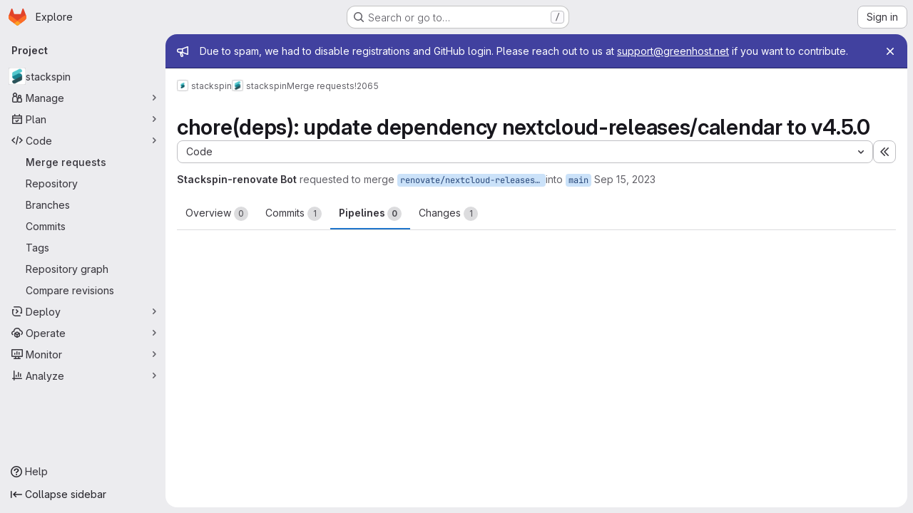

--- FILE ---
content_type: text/html; charset=utf-8
request_url: https://open.greenhost.net/stackspin/stackspin/-/merge_requests/2065/pipelines
body_size: 19013
content:





<!DOCTYPE html>
<html class="gl-system ui-neutral with-top-bar with-header application-chrome page-with-panels with-gl-container-queries " lang="en">
<head prefix="og: http://ogp.me/ns#">
<meta charset="utf-8">
<meta content="IE=edge" http-equiv="X-UA-Compatible">
<meta content="width=device-width, initial-scale=1" name="viewport">
<title>chore(deps): update dependency nextcloud-releases/calendar to v4.5.0 (!2065) · Merge requests · stackspin / stackspin · GitLab</title>
<script>
//<![CDATA[
window.gon={};gon.api_version="v4";gon.default_avatar_url="https://open.greenhost.net/assets/no_avatar-849f9c04a3a0d0cea2424ae97b27447dc64a7dbfae83c036c45b403392f0e8ba.png";gon.max_file_size=10;gon.asset_host=null;gon.webpack_public_path="/assets/webpack/";gon.relative_url_root="";gon.user_color_mode="gl-system";gon.user_color_scheme="white";gon.markdown_surround_selection=null;gon.markdown_automatic_lists=null;gon.markdown_maintain_indentation=null;gon.math_rendering_limits_enabled=true;gon.allow_immediate_namespaces_deletion=true;gon.iframe_rendering_enabled=false;gon.iframe_rendering_allowlist=[];gon.recaptcha_api_server_url="https://www.recaptcha.net/recaptcha/api.js";gon.recaptcha_sitekey="";gon.gitlab_url="https://open.greenhost.net";gon.promo_url="https://about.gitlab.com";gon.forum_url="https://forum.gitlab.com";gon.docs_url="https://docs.gitlab.com";gon.revision="b6308da644e";gon.feature_category="code_review_workflow";gon.gitlab_logo="/assets/gitlab_logo-2957169c8ef64c58616a1ac3f4fc626e8a35ce4eb3ed31bb0d873712f2a041a0.png";gon.secure=true;gon.sprite_icons="/assets/icons-dafe78f1f5f3f39844d40e6211b4b6b2b89533b96324c26e6ca12cfd6cf1b0ca.svg";gon.sprite_file_icons="/assets/file_icons/file_icons-90de312d3dbe794a19dee8aee171f184ff69ca9c9cf9fe37e8b254e84c3a1543.svg";gon.illustrations_path="/images/illustrations.svg";gon.emoji_sprites_css_path="/assets/emoji_sprites-bd26211944b9d072037ec97cb138f1a52cd03ef185cd38b8d1fcc963245199a1.css";gon.emoji_backend_version=4;gon.gridstack_css_path="/assets/lazy_bundles/gridstack-f42069e5c7b1542688660592b48f2cbd86e26b77030efd195d124dbd8fe64434.css";gon.test_env=false;gon.disable_animations=false;gon.suggested_label_colors={"#cc338b":"Magenta-pink","#dc143c":"Crimson","#c21e56":"Rose red","#cd5b45":"Dark coral","#ed9121":"Carrot orange","#eee600":"Titanium yellow","#009966":"Green-cyan","#8fbc8f":"Dark sea green","#6699cc":"Blue-gray","#e6e6fa":"Lavender","#9400d3":"Dark violet","#330066":"Deep violet","#36454f":"Charcoal grey","#808080":"Gray"};gon.first_day_of_week=0;gon.time_display_relative=true;gon.time_display_format=0;gon.ee=false;gon.jh=false;gon.dot_com=false;gon.uf_error_prefix="UF";gon.pat_prefix="glpat-";gon.keyboard_shortcuts_enabled=true;gon.broadcast_message_dismissal_path=null;gon.diagramsnet_url="https://embed.diagrams.net";gon.features={"uiForOrganizations":false,"organizationSwitching":false,"findAndReplace":false,"removeMonitorMetrics":true,"newProjectCreationForm":false,"workItemsClientSideBoards":false,"glqlWorkItems":true,"glqlAggregation":false,"glqlTypescript":false,"archiveGroup":false,"accessibleLoadingButton":false,"projectStudioEnabled":true,"allowIframesInMarkdown":false,"glqlLoadOnClick":false,"showMergeRequestStatusDraft":false,"mrPipelinesGraphql":false,"ciPipelineCreationRequestsRealtime":false,"ciPipelineStatusesUpdatedSubscription":false,"notificationsTodosButtons":false,"mergeWidgetStopPolling":false};
//]]>
</script>

<script>
//<![CDATA[
const root = document.documentElement;
if (window.matchMedia('(prefers-color-scheme: dark)').matches) {
  root.classList.add('gl-dark');
}

window.matchMedia('(prefers-color-scheme: dark)').addEventListener('change', (e) => {
  if (e.matches) {
    root.classList.add('gl-dark');
  } else {
    root.classList.remove('gl-dark');
  }
});

//]]>
</script>
<script>
//<![CDATA[
var gl = window.gl || {};
gl.startup_calls = {"/stackspin/stackspin/-/merge_requests/2065/diffs_metadata.json?diff_head=true\u0026view=inline\u0026w=1":{},"/stackspin/stackspin/-/merge_requests/2065.json?serializer=sidebar_extras":{}};
gl.startup_graphql_calls = null;

if (gl.startup_calls && window.fetch) {
  Object.keys(gl.startup_calls).forEach(apiCall => {
   gl.startup_calls[apiCall] = {
      fetchCall: fetch(apiCall, {
        // Emulate XHR for Rails AJAX request checks
        headers: {
          'X-Requested-With': 'XMLHttpRequest'
        },
        // fetch won’t send cookies in older browsers, unless you set the credentials init option.
        // We set to `same-origin` which is default value in modern browsers.
        // See https://github.com/whatwg/fetch/pull/585 for more information.
        credentials: 'same-origin'
      })
    };
  });
}
if (gl.startup_graphql_calls && window.fetch) {
  const headers = {"X-CSRF-Token":"7igJxbccgEPPIUGZKNHQpWZDJDHR4NEymNaCaQRfB8ylxP94ctwbNOMMlmW33Mffq6Dxsv2rnn6Rw51DL1KlUw","x-gitlab-feature-category":"code_review_workflow"};
  const url = `https://open.greenhost.net/api/graphql`

  const opts = {
    method: "POST",
    headers: {
      "Content-Type": "application/json",
      ...headers,
    }
  };

  gl.startup_graphql_calls = gl.startup_graphql_calls.map(call => ({
    ...call,
    fetchCall: fetch(url, {
      ...opts,
      credentials: 'same-origin',
      body: JSON.stringify(call)
    })
  }))
}


//]]>
</script>



<meta content="light dark" name="color-scheme">
<link rel="stylesheet" href="/assets/application-cf4aa50cbc2dc9eb0c198d2424a0669f5788a487e0b84edbbd5535eb9d362c7d.css" media="(prefers-color-scheme: light)" />
<link rel="stylesheet" href="/assets/application_dark-44c9f34edd351e40630e3fdba7690c2b9a93f99d350c65c8e84027b01a3dc1b8.css" media="(prefers-color-scheme: dark)" />
<link rel="stylesheet" href="/assets/page_bundles/merge_request-c6f260eb48cf3aef7c4713a5bd19819610af51a191f6ebf7728d9510743a8940.css" /><link rel="stylesheet" href="/assets/page_bundles/issuable-a1426ec32621b16dfde0bb759644dde9c2420a266b82578555e8cf4478d95dca.css" /><link rel="stylesheet" href="/assets/page_bundles/notes_shared-8f7a9513332533cc4a53b3be3d16e69570e82bc87b3f8913578eaeb0dce57e21.css" /><link rel="stylesheet" href="/assets/page_bundles/design_management-714c36aa7869317006d0fdf3fa26fe925dcbcda6a0c71a93a3e54f3fc27ca849.css" /><link rel="stylesheet" href="/assets/page_bundles/merge_requests-48c3a4a8c93b041e5b37db65df96a2d7f544285ef25cca3841fdb928defbd03c.css" /><link rel="stylesheet" href="/assets/page_bundles/pipelines-73aa3826d1ff6db534ba4e57bcc5d791bd6058b88c0caeaa5c16d7857acb5ac2.css" /><link rel="stylesheet" href="/assets/page_bundles/reports-29e64d01ce221f24f5d01336bdfebb32405c7ed6bd1ca434396aacedb72dd3e3.css" /><link rel="stylesheet" href="/assets/page_bundles/ci_status-a8a0940e57bbda1e5773df806e02e1d49d605920f355620790dff8de65c19ff4.css" /><link rel="stylesheet" href="/assets/page_bundles/labels-b23cc06813aa6fbbc608e40531a9a2c605d4b464b1a2b1bd22360ba37986127f.css" /><link rel="stylesheet" href="/assets/page_bundles/commit_description-9e7efe20f0cef17d0606edabfad0418e9eb224aaeaa2dae32c817060fa60abcc.css" /><link rel="stylesheet" href="/assets/page_bundles/work_items-af321897c3b1ae7c1f6f0cb993681211b837df7ec8e5ff59e3795fd08ab83a13.css" />
<link rel="stylesheet" href="/assets/tailwind_cqs-803bc25d974cea7d6b5a09eb2f7afbe7cbe03c98a0b79af533c664c4b3d075aa.css" />


<link rel="stylesheet" href="/assets/fonts-deb7ad1d55ca77c0172d8538d53442af63604ff490c74acc2859db295c125bdb.css" />
<link rel="stylesheet" href="/assets/highlight/themes/white-c47e38e4a3eafd97b389c0f8eec06dce295f311cdc1c9e55073ea9406b8fe5b0.css" media="(prefers-color-scheme: light)" />
<link rel="stylesheet" href="/assets/highlight/themes/dark-8796b0549a7cd8fd6d2646619fa5840db4505d7031a76d5441a3cee1d12390d2.css" media="(prefers-color-scheme: dark)" />

<script src="/assets/webpack/runtime.4488bd0e.bundle.js" defer="defer"></script>
<script src="/assets/webpack/main.e0162926.chunk.js" defer="defer"></script>
<script src="/assets/webpack/tracker.4ac2efa2.chunk.js" defer="defer"></script>
<script>
//<![CDATA[
window.snowplowOptions = {"namespace":"gl","hostname":"open.greenhost.net:443","postPath":"/-/collect_events","forceSecureTracker":true,"appId":"gitlab_sm"};
gl = window.gl || {};
gl.snowplowStandardContext = {"schema":"iglu:com.gitlab/gitlab_standard/jsonschema/1-1-7","data":{"environment":"self-managed","source":"gitlab-rails","correlation_id":"01KFK3V38AGWCY3VJMHVV16889","extra":{},"user_id":null,"global_user_id":null,"user_type":null,"is_gitlab_team_member":null,"namespace_id":8,"ultimate_parent_namespace_id":8,"project_id":6,"feature_enabled_by_namespace_ids":null,"realm":"self-managed","deployment_type":"self-managed","context_generated_at":"2026-01-22T15:05:52.471Z"}};
gl.snowplowPseudonymizedPageUrl = "https://open.greenhost.net/namespace8/project6/-/merge_requests/2065?tab=pipelines";
gl.maskedDefaultReferrerUrl = null;
gl.ga4MeasurementId = 'G-ENFH3X7M5Y';
gl.duoEvents = [];
gl.onlySendDuoEvents = true;


//]]>
</script>
<link rel="preload" href="/assets/application-cf4aa50cbc2dc9eb0c198d2424a0669f5788a487e0b84edbbd5535eb9d362c7d.css" as="style" type="text/css">
<link rel="preload" href="/assets/highlight/themes/white-c47e38e4a3eafd97b389c0f8eec06dce295f311cdc1c9e55073ea9406b8fe5b0.css" as="style" type="text/css">




<script src="/assets/webpack/commons-pages.groups.new-pages.import.gitlab_projects.new-pages.import.manifest.new-pages.projects.n-44c6c18e.606004de.chunk.js" defer="defer"></script>
<script src="/assets/webpack/commons-pages.search.show-super_sidebar.dcb4ef4b.chunk.js" defer="defer"></script>
<script src="/assets/webpack/super_sidebar.94e60764.chunk.js" defer="defer"></script>
<script src="/assets/webpack/prosemirror.1da0b164.chunk.js" defer="defer"></script>
<script src="/assets/webpack/commons-pages.projects-pages.projects.activity-pages.projects.alert_management.details-pages.project-8c2226c2.e789653f.chunk.js" defer="defer"></script>
<script src="/assets/webpack/commons-pages.admin.application_settings-pages.admin.application_settings.appearances.preview_sign_i-508dffe9.443f1a02.chunk.js" defer="defer"></script>
<script src="/assets/webpack/7f6747d0.d0113ab0.chunk.js" defer="defer"></script>
<script src="/assets/webpack/commons-pages.admin.topics.edit-pages.admin.topics.new-pages.groups.issues-pages.groups.milestones.e-91331048.fa9a45b4.chunk.js" defer="defer"></script>
<script src="/assets/webpack/commons-pages.admin.topics.edit-pages.admin.topics.new-pages.groups.issues-pages.groups.milestones.e-c3bc0f75.6341f66d.chunk.js" defer="defer"></script>
<script src="/assets/webpack/commons-pages.admin.topics.edit-pages.admin.topics.new-pages.groups.issues-pages.groups.milestones.e-3060e372.fb74e82b.chunk.js" defer="defer"></script>
<script src="/assets/webpack/commons-pages.admin.impersonation_tokens-pages.groups.issues-pages.groups.merge_requests-pages.group-6b79f70e.1497c876.chunk.js" defer="defer"></script>
<script src="/assets/webpack/a54b2154.7626b0b0.chunk.js" defer="defer"></script>
<script src="/assets/webpack/commons-pages.dashboard.milestones.show-pages.groups.issues-pages.groups.merge_requests-pages.groups-6c7ff3a4.0231063b.chunk.js" defer="defer"></script>
<script src="/assets/webpack/commons-pages.groups.issues-pages.groups.work_items-pages.groups.work_items.show-pages.projects.comm-74365b21.b74989e2.chunk.js" defer="defer"></script>
<script src="/assets/webpack/cb024f01.43c9ac9e.chunk.js" defer="defer"></script>
<script src="/assets/webpack/commons-pages.dashboard.milestones.show-pages.groups.merge_requests-pages.groups.milestones.edit-pag-f6a8769a.773c6050.chunk.js" defer="defer"></script>
<script src="/assets/webpack/commons-pages.groups.issues-pages.groups.merge_requests-pages.groups.work_items-pages.groups.work_it-e473e07c.73f4c8b7.chunk.js" defer="defer"></script>
<script src="/assets/webpack/1f5b0d56.b6d36c27.chunk.js" defer="defer"></script>
<script src="/assets/webpack/commons-pages.admin.runners.index-pages.groups.merge_requests-pages.groups.runners.index-pages.proje-36e90d03.17050c19.chunk.js" defer="defer"></script>
<script src="/assets/webpack/commons-pages.groups.merge_requests-pages.projects.incidents.show-pages.projects.merge_requests.conf-965cd7ec.5931b3d3.chunk.js" defer="defer"></script>
<script src="/assets/webpack/commons-pages.groups.merge_requests-pages.projects.feature_flags.edit-pages.projects.feature_flags.n-e920fef7.62915929.chunk.js" defer="defer"></script>
<script src="/assets/webpack/pages.projects.merge_requests.show.0e6393a2.chunk.js" defer="defer"></script>

<meta content="object" property="og:type">
<meta content="GitLab" property="og:site_name">
<meta content="chore(deps): update dependency nextcloud-releases/calendar to v4.5.0 (!2065) · Merge requests · stackspin / stackspin · GitLab" property="og:title">
<meta content="This MR contains the following updates:    Package Update Change     " property="og:description">
<meta content="https://open.greenhost.net/uploads/-/system/project/avatar/6/android-chrome-256x256.png" property="og:image">
<meta content="64" property="og:image:width">
<meta content="64" property="og:image:height">
<meta content="https://open.greenhost.net/stackspin/stackspin/-/merge_requests/2065/pipelines" property="og:url">
<meta content="summary" property="twitter:card">
<meta content="chore(deps): update dependency nextcloud-releases/calendar to v4.5.0 (!2065) · Merge requests · stackspin / stackspin · GitLab" property="twitter:title">
<meta content="This MR contains the following updates:    Package Update Change     " property="twitter:description">
<meta content="https://open.greenhost.net/uploads/-/system/project/avatar/6/android-chrome-256x256.png" property="twitter:image">
<meta property="twitter:label1" content="Author"><meta property="twitter:data1" content="Stackspin-renovate Bot">
<meta name="csrf-param" content="authenticity_token" />
<meta name="csrf-token" content="D9I5ljT3LjFY6dTLVumC6Pe3rRBX7OMTtmhLvrWkNhpEPs8r8Te1RnTEAzfJ5JWSOlR4k3unrF-_fVSUnqmUhQ" />
<meta name="csp-nonce" />
<meta name="action-cable-url" content="/-/cable" />
<link href="/-/manifest.json" rel="manifest">
<link rel="icon" type="image/png" href="/uploads/-/system/appearance/favicon/1/logo_outline_with_white.svg.png" id="favicon" data-original-href="/uploads/-/system/appearance/favicon/1/logo_outline_with_white.svg.png" />
<link rel="apple-touch-icon" type="image/x-icon" href="/assets/apple-touch-icon-b049d4bc0dd9626f31db825d61880737befc7835982586d015bded10b4435460.png" />
<link href="/search/opensearch.xml" rel="search" title="Search GitLab" type="application/opensearchdescription+xml">




<meta content="This MR contains the following updates:    Package Update Change     " name="description">
<meta content="#F1F0F6" media="(prefers-color-scheme: light)" name="theme-color">
<meta content="#232128" media="(prefers-color-scheme: dark)" name="theme-color">
</head>

<body class="tab-width-8 gl-browser-chrome gl-platform-mac " data-group="stackspin" data-group-full-path="stackspin" data-namespace-id="8" data-page="projects:merge_requests:show" data-page-type-id="2065" data-project="stackspin" data-project-full-path="stackspin/stackspin" data-project-id="6" data-project-studio-enabled="true">
<div id="js-tooltips-container"></div>
<script>
//<![CDATA[
gl = window.gl || {};
gl.GfmAutoComplete = gl.GfmAutoComplete || {};
gl.GfmAutoComplete.dataSources = {"members":"/stackspin/stackspin/-/autocomplete_sources/members?type=MergeRequest\u0026type_id=2065","issues":"/stackspin/stackspin/-/autocomplete_sources/issues","mergeRequests":"/stackspin/stackspin/-/autocomplete_sources/merge_requests","labels":"/stackspin/stackspin/-/autocomplete_sources/labels?type=MergeRequest\u0026type_id=2065","milestones":"/stackspin/stackspin/-/autocomplete_sources/milestones","commands":"/stackspin/stackspin/-/autocomplete_sources/commands?type=MergeRequest\u0026type_id=2065","snippets":"/stackspin/stackspin/-/autocomplete_sources/snippets","contacts":"/stackspin/stackspin/-/autocomplete_sources/contacts?type=MergeRequest\u0026type_id=2065"};


//]]>
</script>
<script>
//<![CDATA[
gl = window.gl || {};
gl.client = {"isChrome":true,"isMac":true};


//]]>
</script>


<header class="super-topbar js-super-topbar"></header>
<div class="layout-page js-page-layout page-gutter  page-with-super-sidebar">
<script>
//<![CDATA[
const outer = document.createElement('div');
outer.style.visibility = 'hidden';
outer.style.overflow = 'scroll';
document.body.appendChild(outer);
const inner = document.createElement('div');
outer.appendChild(inner);
const scrollbarWidth = outer.offsetWidth - inner.offsetWidth;
outer.parentNode.removeChild(outer);
document.documentElement.style.setProperty('--scrollbar-width', `${scrollbarWidth}px`);

//]]>
</script><aside class="js-super-sidebar super-sidebar super-sidebar-loading" data-command-palette="{&quot;project_files_url&quot;:&quot;/stackspin/stackspin/-/files/main?format=json&quot;,&quot;project_blob_url&quot;:&quot;/stackspin/stackspin/-/blob/main&quot;}" data-force-desktop-expanded-sidebar="" data-is-saas="false" data-root-path="/" data-sidebar="{&quot;is_logged_in&quot;:false,&quot;compare_plans_url&quot;:&quot;https://about.gitlab.com/pricing&quot;,&quot;context_switcher_links&quot;:[{&quot;title&quot;:&quot;Explore&quot;,&quot;link&quot;:&quot;/explore&quot;,&quot;icon&quot;:&quot;compass&quot;}],&quot;current_menu_items&quot;:[{&quot;id&quot;:&quot;project_overview&quot;,&quot;title&quot;:&quot;stackspin&quot;,&quot;avatar&quot;:&quot;/uploads/-/system/project/avatar/6/android-chrome-256x256.png&quot;,&quot;entity_id&quot;:6,&quot;link&quot;:&quot;/stackspin/stackspin&quot;,&quot;link_classes&quot;:&quot;shortcuts-project&quot;,&quot;is_active&quot;:false},{&quot;id&quot;:&quot;manage_menu&quot;,&quot;title&quot;:&quot;Manage&quot;,&quot;icon&quot;:&quot;users&quot;,&quot;avatar_shape&quot;:&quot;rect&quot;,&quot;link&quot;:&quot;/stackspin/stackspin/activity&quot;,&quot;is_active&quot;:false,&quot;items&quot;:[{&quot;id&quot;:&quot;activity&quot;,&quot;title&quot;:&quot;Activity&quot;,&quot;link&quot;:&quot;/stackspin/stackspin/activity&quot;,&quot;link_classes&quot;:&quot;shortcuts-project-activity&quot;,&quot;is_active&quot;:false},{&quot;id&quot;:&quot;members&quot;,&quot;title&quot;:&quot;Members&quot;,&quot;link&quot;:&quot;/stackspin/stackspin/-/project_members&quot;,&quot;is_active&quot;:false},{&quot;id&quot;:&quot;labels&quot;,&quot;title&quot;:&quot;Labels&quot;,&quot;link&quot;:&quot;/stackspin/stackspin/-/labels&quot;,&quot;is_active&quot;:false}],&quot;separated&quot;:false},{&quot;id&quot;:&quot;plan_menu&quot;,&quot;title&quot;:&quot;Plan&quot;,&quot;icon&quot;:&quot;planning&quot;,&quot;avatar_shape&quot;:&quot;rect&quot;,&quot;link&quot;:&quot;/stackspin/stackspin/-/issues&quot;,&quot;is_active&quot;:false,&quot;items&quot;:[{&quot;id&quot;:&quot;project_issue_list&quot;,&quot;title&quot;:&quot;Issues&quot;,&quot;link&quot;:&quot;/stackspin/stackspin/-/issues&quot;,&quot;link_classes&quot;:&quot;shortcuts-issues has-sub-items&quot;,&quot;pill_count_field&quot;:&quot;openIssuesCount&quot;,&quot;pill_count_dynamic&quot;:false,&quot;is_active&quot;:false},{&quot;id&quot;:&quot;boards&quot;,&quot;title&quot;:&quot;Issue boards&quot;,&quot;link&quot;:&quot;/stackspin/stackspin/-/boards&quot;,&quot;link_classes&quot;:&quot;shortcuts-issue-boards&quot;,&quot;is_active&quot;:false},{&quot;id&quot;:&quot;milestones&quot;,&quot;title&quot;:&quot;Milestones&quot;,&quot;link&quot;:&quot;/stackspin/stackspin/-/milestones&quot;,&quot;is_active&quot;:false}],&quot;separated&quot;:false},{&quot;id&quot;:&quot;code_menu&quot;,&quot;title&quot;:&quot;Code&quot;,&quot;icon&quot;:&quot;code&quot;,&quot;avatar_shape&quot;:&quot;rect&quot;,&quot;link&quot;:&quot;/stackspin/stackspin/-/merge_requests&quot;,&quot;is_active&quot;:true,&quot;items&quot;:[{&quot;id&quot;:&quot;project_merge_request_list&quot;,&quot;title&quot;:&quot;Merge requests&quot;,&quot;link&quot;:&quot;/stackspin/stackspin/-/merge_requests&quot;,&quot;link_classes&quot;:&quot;shortcuts-merge_requests&quot;,&quot;pill_count_field&quot;:&quot;openMergeRequestsCount&quot;,&quot;pill_count_dynamic&quot;:false,&quot;is_active&quot;:true},{&quot;id&quot;:&quot;files&quot;,&quot;title&quot;:&quot;Repository&quot;,&quot;link&quot;:&quot;/stackspin/stackspin/-/tree/main&quot;,&quot;link_classes&quot;:&quot;shortcuts-tree&quot;,&quot;is_active&quot;:false},{&quot;id&quot;:&quot;branches&quot;,&quot;title&quot;:&quot;Branches&quot;,&quot;link&quot;:&quot;/stackspin/stackspin/-/branches&quot;,&quot;is_active&quot;:false},{&quot;id&quot;:&quot;commits&quot;,&quot;title&quot;:&quot;Commits&quot;,&quot;link&quot;:&quot;/stackspin/stackspin/-/commits/main?ref_type=heads&quot;,&quot;link_classes&quot;:&quot;shortcuts-commits&quot;,&quot;is_active&quot;:false},{&quot;id&quot;:&quot;tags&quot;,&quot;title&quot;:&quot;Tags&quot;,&quot;link&quot;:&quot;/stackspin/stackspin/-/tags&quot;,&quot;is_active&quot;:false},{&quot;id&quot;:&quot;graphs&quot;,&quot;title&quot;:&quot;Repository graph&quot;,&quot;link&quot;:&quot;/stackspin/stackspin/-/network/main?ref_type=heads&quot;,&quot;link_classes&quot;:&quot;shortcuts-network&quot;,&quot;is_active&quot;:false},{&quot;id&quot;:&quot;compare&quot;,&quot;title&quot;:&quot;Compare revisions&quot;,&quot;link&quot;:&quot;/stackspin/stackspin/-/compare?from=main\u0026to=main&quot;,&quot;is_active&quot;:false}],&quot;separated&quot;:false},{&quot;id&quot;:&quot;deploy_menu&quot;,&quot;title&quot;:&quot;Deploy&quot;,&quot;icon&quot;:&quot;deployments&quot;,&quot;avatar_shape&quot;:&quot;rect&quot;,&quot;link&quot;:&quot;/stackspin/stackspin/-/releases&quot;,&quot;is_active&quot;:false,&quot;items&quot;:[{&quot;id&quot;:&quot;releases&quot;,&quot;title&quot;:&quot;Releases&quot;,&quot;link&quot;:&quot;/stackspin/stackspin/-/releases&quot;,&quot;link_classes&quot;:&quot;shortcuts-deployments-releases&quot;,&quot;is_active&quot;:false},{&quot;id&quot;:&quot;packages_registry&quot;,&quot;title&quot;:&quot;Package registry&quot;,&quot;link&quot;:&quot;/stackspin/stackspin/-/packages&quot;,&quot;link_classes&quot;:&quot;shortcuts-container-registry&quot;,&quot;is_active&quot;:false},{&quot;id&quot;:&quot;container_registry&quot;,&quot;title&quot;:&quot;Container registry&quot;,&quot;link&quot;:&quot;/stackspin/stackspin/container_registry&quot;,&quot;is_active&quot;:false},{&quot;id&quot;:&quot;model_registry&quot;,&quot;title&quot;:&quot;Model registry&quot;,&quot;link&quot;:&quot;/stackspin/stackspin/-/ml/models&quot;,&quot;is_active&quot;:false}],&quot;separated&quot;:false},{&quot;id&quot;:&quot;operations_menu&quot;,&quot;title&quot;:&quot;Operate&quot;,&quot;icon&quot;:&quot;cloud-pod&quot;,&quot;avatar_shape&quot;:&quot;rect&quot;,&quot;link&quot;:&quot;/stackspin/stackspin/-/environments&quot;,&quot;is_active&quot;:false,&quot;items&quot;:[{&quot;id&quot;:&quot;environments&quot;,&quot;title&quot;:&quot;Environments&quot;,&quot;link&quot;:&quot;/stackspin/stackspin/-/environments&quot;,&quot;link_classes&quot;:&quot;shortcuts-environments&quot;,&quot;is_active&quot;:false},{&quot;id&quot;:&quot;infrastructure_registry&quot;,&quot;title&quot;:&quot;Terraform modules&quot;,&quot;link&quot;:&quot;/stackspin/stackspin/-/terraform_module_registry&quot;,&quot;is_active&quot;:false}],&quot;separated&quot;:false},{&quot;id&quot;:&quot;monitor_menu&quot;,&quot;title&quot;:&quot;Monitor&quot;,&quot;icon&quot;:&quot;monitor&quot;,&quot;avatar_shape&quot;:&quot;rect&quot;,&quot;link&quot;:&quot;/stackspin/stackspin/-/incidents&quot;,&quot;is_active&quot;:false,&quot;items&quot;:[{&quot;id&quot;:&quot;incidents&quot;,&quot;title&quot;:&quot;Incidents&quot;,&quot;link&quot;:&quot;/stackspin/stackspin/-/incidents&quot;,&quot;is_active&quot;:false},{&quot;id&quot;:&quot;service_desk&quot;,&quot;title&quot;:&quot;Service Desk&quot;,&quot;link&quot;:&quot;/stackspin/stackspin/-/issues/service_desk&quot;,&quot;is_active&quot;:false}],&quot;separated&quot;:false},{&quot;id&quot;:&quot;analyze_menu&quot;,&quot;title&quot;:&quot;Analyze&quot;,&quot;icon&quot;:&quot;chart&quot;,&quot;avatar_shape&quot;:&quot;rect&quot;,&quot;link&quot;:&quot;/stackspin/stackspin/-/value_stream_analytics&quot;,&quot;is_active&quot;:false,&quot;items&quot;:[{&quot;id&quot;:&quot;cycle_analytics&quot;,&quot;title&quot;:&quot;Value stream analytics&quot;,&quot;link&quot;:&quot;/stackspin/stackspin/-/value_stream_analytics&quot;,&quot;link_classes&quot;:&quot;shortcuts-project-cycle-analytics&quot;,&quot;is_active&quot;:false},{&quot;id&quot;:&quot;contributors&quot;,&quot;title&quot;:&quot;Contributor analytics&quot;,&quot;link&quot;:&quot;/stackspin/stackspin/-/graphs/main?ref_type=heads&quot;,&quot;is_active&quot;:false},{&quot;id&quot;:&quot;repository_analytics&quot;,&quot;title&quot;:&quot;Repository analytics&quot;,&quot;link&quot;:&quot;/stackspin/stackspin/-/graphs/main/charts&quot;,&quot;link_classes&quot;:&quot;shortcuts-repository-charts&quot;,&quot;is_active&quot;:false},{&quot;id&quot;:&quot;model_experiments&quot;,&quot;title&quot;:&quot;Model experiments&quot;,&quot;link&quot;:&quot;/stackspin/stackspin/-/ml/experiments&quot;,&quot;is_active&quot;:false}],&quot;separated&quot;:false}],&quot;current_context_header&quot;:&quot;Project&quot;,&quot;university_path&quot;:&quot;https://university.gitlab.com&quot;,&quot;support_path&quot;:&quot;https://about.gitlab.com/get-help/&quot;,&quot;docs_path&quot;:&quot;/help/docs&quot;,&quot;display_whats_new&quot;:false,&quot;show_version_check&quot;:null,&quot;search&quot;:{&quot;search_path&quot;:&quot;/search&quot;,&quot;issues_path&quot;:&quot;/dashboard/issues&quot;,&quot;mr_path&quot;:&quot;/dashboard/merge_requests&quot;,&quot;autocomplete_path&quot;:&quot;/search/autocomplete&quot;,&quot;settings_path&quot;:&quot;/search/settings&quot;,&quot;search_context&quot;:{&quot;group&quot;:{&quot;id&quot;:8,&quot;name&quot;:&quot;stackspin&quot;,&quot;full_name&quot;:&quot;stackspin&quot;},&quot;group_metadata&quot;:{&quot;issues_path&quot;:&quot;/groups/stackspin/-/issues&quot;,&quot;mr_path&quot;:&quot;/groups/stackspin/-/merge_requests&quot;},&quot;project&quot;:{&quot;id&quot;:6,&quot;name&quot;:&quot;stackspin&quot;},&quot;project_metadata&quot;:{&quot;mr_path&quot;:&quot;/stackspin/stackspin/-/merge_requests&quot;,&quot;issues_path&quot;:&quot;/stackspin/stackspin/-/issues&quot;},&quot;code_search&quot;:false,&quot;scope&quot;:&quot;merge_requests&quot;,&quot;for_snippets&quot;:null}},&quot;panel_type&quot;:&quot;project&quot;,&quot;shortcut_links&quot;:[{&quot;title&quot;:&quot;Snippets&quot;,&quot;href&quot;:&quot;/explore/snippets&quot;,&quot;css_class&quot;:&quot;dashboard-shortcuts-snippets&quot;},{&quot;title&quot;:&quot;Groups&quot;,&quot;href&quot;:&quot;/explore/groups&quot;,&quot;css_class&quot;:&quot;dashboard-shortcuts-groups&quot;},{&quot;title&quot;:&quot;Projects&quot;,&quot;href&quot;:&quot;/explore/projects/starred&quot;,&quot;css_class&quot;:&quot;dashboard-shortcuts-projects&quot;}],&quot;terms&quot;:null,&quot;sign_in_visible&quot;:&quot;true&quot;,&quot;allow_signup&quot;:&quot;false&quot;,&quot;new_user_registration_path&quot;:&quot;/users/sign_up&quot;,&quot;sign_in_path&quot;:&quot;/users/sign_in?redirect_to_referer=yes&quot;}"></aside>


<div class="panels-container gl-flex gl-gap-3">
<div class="content-panels gl-flex-1 gl-w-full gl-flex gl-gap-3 gl-relative js-content-panels gl-@container/content-panels">
<div class="js-static-panel static-panel content-wrapper gl-relative paneled-view gl-flex-1 gl-overflow-y-auto gl-bg-default" id="static-panel-portal">
<div class="panel-header">
<div class="broadcast-wrapper">

<div class="gl-broadcast-message banner js-broadcast-notification-2 indigo" data-broadcast-banner data-testid="banner-broadcast-message" role="alert">
<div class="gl-broadcast-message-content">
<div class="gl-broadcast-message-icon">
<svg class="s16" data-testid="bullhorn-icon"><use href="/assets/icons-dafe78f1f5f3f39844d40e6211b4b6b2b89533b96324c26e6ca12cfd6cf1b0ca.svg#bullhorn"></use></svg>
</div>
<div class="gl-broadcast-message-text">
<h2 class="gl-sr-only">Admin message</h2>
<p>Due to spam, we had to disable registrations and GitHub login. Please reach out to us at <a href="mailto:support@greenhost.net">support@greenhost.net</a> if you want to contribute.</p>
</div>
</div>
<button class="gl-button btn btn-icon btn-sm btn-default btn-default-tertiary gl-broadcast-message-dismiss js-dismiss-current-broadcast-notification" aria-label="Close" data-id="2" data-expire-date="2033-09-08T09:48:37Z" data-cookie-key="hide_broadcast_message_2" type="button"><svg class="s16 gl-icon gl-button-icon " data-testid="close-icon"><use href="/assets/icons-dafe78f1f5f3f39844d40e6211b4b6b2b89533b96324c26e6ca12cfd6cf1b0ca.svg#close"></use></svg>

</button>
</div>




</div>
<div class="top-bar-fixed container-fluid gl-rounded-t-lg gl-sticky gl-top-0 gl-left-0 gl-mx-0 gl-w-full" data-testid="top-bar">
<div class="top-bar-container gl-flex gl-items-center gl-gap-2">
<div class="gl-grow gl-basis-0 gl-flex gl-items-center gl-justify-start gl-gap-3">
<script type="application/ld+json">
{"@context":"https://schema.org","@type":"BreadcrumbList","itemListElement":[{"@type":"ListItem","position":1,"name":"stackspin","item":"https://open.greenhost.net/stackspin"},{"@type":"ListItem","position":2,"name":"stackspin","item":"https://open.greenhost.net/stackspin/stackspin"},{"@type":"ListItem","position":3,"name":"Merge requests","item":"https://open.greenhost.net/stackspin/stackspin/-/merge_requests"},{"@type":"ListItem","position":4,"name":"!2065","item":"https://open.greenhost.net/stackspin/stackspin/-/merge_requests/2065/pipelines"}]}


</script>
<div data-testid="breadcrumb-links" id="js-vue-page-breadcrumbs-wrapper">
<div data-breadcrumbs-json="[{&quot;text&quot;:&quot;stackspin&quot;,&quot;href&quot;:&quot;/stackspin&quot;,&quot;avatarPath&quot;:&quot;/uploads/-/system/group/avatar/8/stackspin_logo_icon.png&quot;},{&quot;text&quot;:&quot;stackspin&quot;,&quot;href&quot;:&quot;/stackspin/stackspin&quot;,&quot;avatarPath&quot;:&quot;/uploads/-/system/project/avatar/6/android-chrome-256x256.png&quot;},{&quot;text&quot;:&quot;Merge requests&quot;,&quot;href&quot;:&quot;/stackspin/stackspin/-/merge_requests&quot;,&quot;avatarPath&quot;:null},{&quot;text&quot;:&quot;!2065&quot;,&quot;href&quot;:&quot;/stackspin/stackspin/-/merge_requests/2065/pipelines&quot;,&quot;avatarPath&quot;:null}]" id="js-vue-page-breadcrumbs"></div>
<div id="js-injected-page-breadcrumbs"></div>
<div id="js-page-breadcrumbs-extra"></div>
</div>


<div id="js-work-item-feedback"></div>

</div>

</div>
</div>

</div>
<div class="panel-content">
<div class="panel-content-inner js-static-panel-inner">
<div class="alert-wrapper alert-wrapper-top-space gl-flex gl-flex-col gl-gap-3 container-fluid container-limited">


























</div>

<div class="container-fluid container-limited project-highlight-puc">
<main class="content gl-@container/panel gl-pb-3" id="content-body" itemscope itemtype="http://schema.org/SoftwareSourceCode">
<div id="js-drawer-container"></div>
<div class="flash-container flash-container-page sticky" data-testid="flash-container">
<div id="js-global-alerts"></div>
</div>







<div class="merge-request" data-lock-version="0" data-mr-action="pipelines" data-project-path="stackspin/stackspin" data-url="/stackspin/stackspin/-/merge_requests/2065.json">
<div class="detail-page-header gl-flex gl-pt-5 gl-gap-3 gl-flex-wrap gl-mb-3 @sm/panel:gl-flex-nowrap @sm/panel:gl-mb-0 is-merge-request">
<h1 class="title gl-heading-1 gl-self-center gl-mb-0 gl-flex-1 gl-wrap-anywhere" data-testid="title-content">
chore(deps): update dependency nextcloud-releases/calendar to v4.5.0
</h1>
<div class="gl-flex gl-flex-row gl-gap-3 gl-w-full js-issuable-actions @sm/panel:gl-w-auto">
<div class="dropdown gl-dropdown gl-flex-1">
<div data-is-fork="false" data-reviewing-docs-path="/help/user/project/merge_requests/merge_request_troubleshooting.md#check-out-merge-requests-locally-through-the-head-ref" data-source-branch="renovate/nextcloud-releases-calendar-4.x" data-source-project-default-url="https://open.greenhost.net/stackspin/stackspin.git" data-source-project-full-path="stackspin/stackspin" data-source-project-path="stackspin" id="js-check-out-modal"></div>
<button class="gl-button btn btn-md btn-default gl-flex gl-self-start gl-w-full @sm/panel:gl-w-auto !gl-pr-3" data-toggle="dropdown" data-testid="mr-code-dropdown" type="button"><span class="gl-button-text gl-inline-flex gl-justify-between gl-w-full">
Code
<svg class="s16 gl-icon gl-ml-2 !gl-mr-0" data-testid="chevron-down-icon"><use href="/assets/icons-dafe78f1f5f3f39844d40e6211b4b6b2b89533b96324c26e6ca12cfd6cf1b0ca.svg#chevron-down"></use></svg>

</span>

</button><div class="dropdown-menu dropdown-menu-right">
<div class="gl-dropdown-inner">
<div class="gl-dropdown-contents">
<ul>
<li class="gl-dropdown-section-header">
<header class="dropdown-header">
Review changes
</header>
</li>
<li class="gl-dropdown-item">
<button class="dropdown-item js-check-out-modal-trigger" type="button">
<div class="gl-dropdown-item-text-wrapper">
Check out branch
</div>
</button>
</li>

<li class="gl-dropdown-divider">
<hr class="dropdown-divider">
</li>
<li class="gl-dropdown-section-header">
<header class="dropdown-header">
Download
</header>
</li>
<li class="gl-dropdown-item">
<a class="dropdown-item" download="" data-testid="download-email-patches-menu-item" href="/stackspin/stackspin/-/merge_requests/2065.patch"><div class="gl-dropdown-item-text-wrapper">
Patches
</div>
</a></li>
<li class="gl-dropdown-item">
<a class="dropdown-item" download="" data-testid="download-plain-diff-menu-item" href="/stackspin/stackspin/-/merge_requests/2065.diff"><div class="gl-dropdown-item-text-wrapper">
Plain diff
</div>
</a></li>
</ul>
</div>
</div>
</div>
</div>

<button class="gl-button btn btn-md btn-default btn-icon gl-h-fit gutter-toggle js-sidebar-toggle @lg/panel:!gl-hidden" type="button"><svg class="s16 gl-icon gl-button-icon " data-testid="chevron-double-lg-left-icon"><use href="/assets/icons-dafe78f1f5f3f39844d40e6211b4b6b2b89533b96324c26e6ca12cfd6cf1b0ca.svg#chevron-double-lg-left"></use></svg>
<span class="gl-button-text">
<span class="gl-sr-only">Expand sidebar</span>

</span>

</button></div>
</div>

<div data-diffs-path="https://open.greenhost.net/stackspin/stackspin/-/merge_requests/2065/diffs" data-new-comment-template-paths="[{&quot;text&quot;:&quot;Your comment templates&quot;,&quot;href&quot;:&quot;/-/profile/comment_templates&quot;}]" id="js-review-drawer"></div>
<div data-data="{&quot;iid&quot;:2065,&quot;canResolveDiscussion&quot;:&quot;&quot;,&quot;defaultBranchName&quot;:&quot;main&quot;,&quot;projectPath&quot;:&quot;stackspin/stackspin&quot;,&quot;sourceProjectPath&quot;:&quot;stackspin/stackspin&quot;,&quot;title&quot;:&quot;chore(deps): update dependency nextcloud-releases/calendar to v4.5.0&quot;,&quot;isFluidLayout&quot;:&quot;&quot;,&quot;blocksMerge&quot;:&quot;true&quot;,&quot;imported&quot;:&quot;false&quot;,&quot;isDraft&quot;:&quot;false&quot;,&quot;tabs&quot;:[[&quot;show&quot;,&quot;Overview&quot;,&quot;/stackspin/stackspin/-/merge_requests/2065&quot;,0],[&quot;commits&quot;,&quot;Commits&quot;,&quot;/stackspin/stackspin/-/merge_requests/2065/commits&quot;,1],[&quot;pipelines&quot;,&quot;Pipelines&quot;,&quot;/stackspin/stackspin/-/merge_requests/2065/pipelines&quot;,0],[&quot;diffs&quot;,&quot;Changes&quot;,&quot;/stackspin/stackspin/-/merge_requests/2065/diffs&quot;,&quot;1&quot;]]}" id="js-merge-sticky-header"></div>
<div class="merge-request-details issuable-details" data-id="6">
<div class="merge-request-sticky-header-wrapper js-merge-request-sticky-header-wrapper">
<div class="merge-request-sticky-header gl-border-b">
<div class="detail-page-description gl-pt-2 gl-pb-4 gl-flex gl-items-baseline gl-flex-wrap gl-text-subtle gl-relative is-merge-request">
<div class="js-mr-header" data-hidden="false" data-iid="2065" data-imported="false" data-is-draft="false" data-project-path="stackspin/stackspin" data-state="merged"></div>
<a class="gl-my-0 gl-ml-1 gl-mr-2 gl-hidden gl-overflow-hidden gl-text-ellipsis gl-whitespace-nowrap gl-font-bold gl-text-default merge-request-sticky-title" aria-hidden="true" href="#top">chore(deps): update dependency nextcloud-releases/calendar to v4.5.0
</a><div class="merge-request-author-container"><a class="author-link gl-text-link gl-font-bold gl-mr-2 js-user-link" data-user-id="1261" data-username="stackspin-renovate" data-name="Stackspin-renovate Bot" data-testid="author-link" href="/stackspin-renovate"><span class="author">Stackspin-renovate Bot</span></a>requested to merge </div><a title="renovate/nextcloud-releases-calendar-4.x" class="ref-container gl-inline-block gl-truncate gl-max-w-26 gl-ml-2 gl-shrink-0" href="/stackspin/stackspin/-/tree/renovate/nextcloud-releases-calendar-4.x">renovate/nextcloud-releases-calendar-4.x</a> <button class="gl-button btn btn-icon btn-sm btn-default btn-default-tertiary !gl-hidden @md/panel:!gl-inline-block gl-mx-1 js-source-branch-copy" title="Copy branch name &lt;kbd class=&#39;flat gl-ml-2&#39; aria-hidden=true&gt;b&lt;/kbd&gt;" aria-keyshortcuts="b" aria-label="Copy branch name" aria-live="polite" data-toggle="tooltip" data-placement="bottom" data-container="body" data-html="true" data-clipboard-text="renovate/nextcloud-releases-calendar-4.x" type="button"><svg class="s16 gl-icon gl-button-icon " data-testid="copy-to-clipboard-icon"><use href="/assets/icons-dafe78f1f5f3f39844d40e6211b4b6b2b89533b96324c26e6ca12cfd6cf1b0ca.svg#copy-to-clipboard"></use></svg>

</button> into <a title="main" class="ref-container gl-inline-block gl-truncate gl-max-w-26 gl-shrink-0 gl-mx-2" href="/stackspin/stackspin/-/tree/main">main</a>   <time class="js-timeago gl-inline-block" title="Sep 15, 2023 10:16pm" datetime="2023-09-15T22:16:41Z" tabindex="0" aria-label="Sep 15, 2023 10:16pm" data-toggle="tooltip" data-placement="top" data-container="body">Sep 15, 2023</time>
</div>

<div class="merge-request-tabs-container gl-flex gl-justify-between gl-relative gl-gap-2 is-merge-request js-tabs-affix">
<ul class="merge-request-tabs nav-tabs nav nav-links gl-flex gl-flex-nowrap gl-m-0 gl-p-0 gl-border-0 gl-h-9">
<li class="notes-tab" data-testid="notes-tab">
<a data-action="show" data-target="#notes" data-toggle="tabvue" href="/stackspin/stackspin/-/merge_requests/2065">Overview
<span class="gl-badge badge badge-pill badge-neutral js-discussions-count"><span class="gl-badge-content">0</span></span>
</a>
</li>
<li class="commits-tab" data-testid="commits-tab">
<a data-action="commits" data-target="#commits" data-toggle="tabvue" href="/stackspin/stackspin/-/merge_requests/2065/commits">Commits
<span class="gl-badge badge badge-pill badge-neutral js-commits-count"><span class="gl-badge-content">1</span></span>
</a>
</li>
<li class="pipelines-tab active">
<a data-action="pipelines" data-target="#pipelines" data-toggle="tabvue" href="/stackspin/stackspin/-/merge_requests/2065/pipelines">Pipelines
<span class="gl-badge badge badge-pill badge-neutral js-pipelines-mr-count"><span class="gl-badge-content">0</span></span>
</a>
</li>

<li class="diffs-tab js-diffs-tab" data-testid="diffs-tab" id="diffs-tab">
<a data-action="diffs" data-target="#diffs" data-toggle="tabvue" href="/stackspin/stackspin/-/merge_requests/2065/diffs">Changes
<span class="gl-badge badge badge-pill badge-neutral js-changes-tab-count" data-gid="gid://gitlab/MergeRequest/4392"><span class="gl-badge-content">1</span></span>
</a>
</li>
</ul>
<div class="merge-request-tabs-actions gl-flex gl-flex-wrap gl-items-center gl-gap-3">
<div data-blocks-merge="true" data-can-resolve-discussion="" id="js-vue-discussion-counter"></div>
<div id="js-submit-review-button"></div>
</div>
</div>
</div>
</div>
<div class="tab-content" id="diff-notes-app">
<div id="js-diff-file-finder">
<div id="js-code-navigation"></div>
</div>
<div class="tab-pane notes voting_notes" id="notes" style="">
<div class="merge-request-overview">
<section>
<div class="issuable-discussion js-vue-notes-event">
<div class="detail-page-description gl-pb-0">
<div>
<div class="description !gl-mt-4 " data-testid="description-content">
<div class="md">
<p data-sourcepos="1:1-1:39" dir="auto">This MR contains the following updates:</p>&#x000A;<table data-sourcepos="3:1-5:112" dir="auto">&#x000A;<thead>&#x000A;<tr data-sourcepos="3:1-3:29">&#x000A;<th data-sourcepos="3:2-3:10">Package</th>&#x000A;<th data-sourcepos="3:12-3:19">Update</th>&#x000A;<th data-sourcepos="3:21-3:28">Change</th>&#x000A;</tr>&#x000A;</thead>&#x000A;<tbody>&#x000A;<tr data-sourcepos="5:1-5:112">&#x000A;<td data-sourcepos="5:2-5:80"><a data-sourcepos="5:3-5:79" href="https://github.com/nextcloud-releases/calendar" rel="nofollow noreferrer noopener" target="_blank">nextcloud-releases/calendar</a></td>&#x000A;<td data-sourcepos="5:82-5:88">minor</td>&#x000A;<td data-sourcepos="5:90-5:111">&#x000A;<code data-sourcepos="5:92-5:97">v4.4.5</code> -&gt; <code data-sourcepos="5:104-5:109">v4.5.0</code>&#x000A;</td>&#x000A;</tr>&#x000A;</tbody>&#x000A;</table>&#x000A;<hr data-sourcepos="7:1-8:0">&#x000A;<h3 data-sourcepos="9:1-9:17" dir="auto">&#x000A;<a id="user-content-release-notes" class="anchor" href="#release-notes" aria-hidden="true"></a>Release Notes</h3>&#x000A;<details>&#x000A;<summary>nextcloud-releases/calendar (nextcloud-releases/calendar)</summary>&#x000A;<h3 data-sourcepos="14:1-14:82">&#x000A;<a id="user-content-v450" class="anchor" href="#v450" aria-hidden="true"></a><a data-sourcepos="14:5-14:82" href="https://github.com/nextcloud-releases/calendar/releases/tag/v4.5.0" rel="nofollow noreferrer noopener" target="_blank"><code data-sourcepos="14:7-14:12">v4.5.0</code></a>&#x000A;</h3>&#x000A;<p data-sourcepos="16:1-16:88"><a data-sourcepos="16:1-16:88" href="https://github.com/nextcloud-releases/calendar/compare/v4.4.5...v4.5.0" rel="nofollow noreferrer noopener" target="_blank">Compare Source</a></p>&#x000A;<h3 data-sourcepos="18:1-18:13">&#x000A;<a id="user-content-changelog" class="anchor" href="#changelog" aria-hidden="true"></a>Changelog</h3>&#x000A;<h4 data-sourcepos="20:1-20:23">&#x000A;<a id="user-content-450-2023-09-14" class="anchor" href="#450-2023-09-14" aria-hidden="true"></a>4.5.0 - 2023-09-14</h4>&#x000A;<h5 data-sourcepos="22:1-22:11">&#x000A;<a id="user-content-added" class="anchor" href="#added" aria-hidden="true"></a>Added</h5>&#x000A;<ul data-sourcepos="24:1-28:0">&#x000A;<li data-sourcepos="24:1-24:18">Year grid view</li>&#x000A;<li data-sourcepos="25:1-25:40">Talk rooms for appointments are back</li>&#x000A;<li data-sourcepos="26:1-26:44">Location and description links clickable</li>&#x000A;<li data-sourcepos="27:1-28:0">App config option to hide resources tab</li>&#x000A;</ul>&#x000A;<h5 data-sourcepos="29:1-29:13">&#x000A;<a id="user-content-changed" class="anchor" href="#changed" aria-hidden="true"></a>Changed</h5>&#x000A;<ul data-sourcepos="31:1-34:0">&#x000A;<li data-sourcepos="31:1-31:36">Talk url now written to location</li>&#x000A;<li data-sourcepos="32:1-32:41">"New event" button renamed to "Event"</li>&#x000A;<li data-sourcepos="33:1-34:0">Categories extended to include system tags and already used categories</li>&#x000A;</ul>&#x000A;<h5 data-sourcepos="35:1-35:11">&#x000A;<a id="user-content-fixed" class="anchor" href="#fixed" aria-hidden="true"></a>Fixed</h5>&#x000A;<ul data-sourcepos="37:1-38:0">&#x000A;<li data-sourcepos="37:1-38:0">Categories for public calendars</li>&#x000A;</ul>&#x000A;</details>&#x000A;<hr data-sourcepos="41:1-42:0">&#x000A;<h3 data-sourcepos="43:1-43:17" dir="auto">&#x000A;<a id="user-content-configuration" class="anchor" href="#configuration" aria-hidden="true"></a>Configuration</h3>&#x000A;<p data-sourcepos="45:1-45:118" dir="auto"><gl-emoji title="calendar" data-name="date" data-unicode-version="6.0">📅</gl-emoji> <strong data-sourcepos="45:6-45:17">Schedule</strong>: Branch creation - At any time (no schedule defined), Automerge - At any time (no schedule defined).</p>&#x000A;<p data-sourcepos="47:1-47:28" dir="auto"><gl-emoji title="vertical traffic light" data-name="vertical_traffic_light" data-unicode-version="6.0">🚦</gl-emoji> <strong data-sourcepos="47:6-47:18">Automerge</strong>: Enabled.</p>&#x000A;<p data-sourcepos="49:1-49:88" dir="auto"><gl-emoji title="black universal recycling symbol" data-name="recycle" data-unicode-version="3.2">♻</gl-emoji> <strong data-sourcepos="49:5-49:16">Rebasing</strong>: Whenever MR becomes conflicted, or you tick the rebase/retry checkbox.</p>&#x000A;<p data-sourcepos="51:1-51:81" dir="auto"><gl-emoji title="bell with cancellation stroke" data-name="no_bell" data-unicode-version="6.0">🔕</gl-emoji> <strong data-sourcepos="51:6-51:15">Ignore</strong>: Close this MR and you won't be reminded about this update again.</p>&#x000A;<hr data-sourcepos="53:1-54:0">&#x000A;<ul data-sourcepos="55:2-56:0" class="task-list" dir="auto">&#x000A;<li data-sourcepos="55:2-56:0" class="task-list-item">&#x000A;<task-button></task-button><input type="checkbox" class="task-list-item-checkbox" disabled> If you want to rebase/retry this MR, check this box</li>&#x000A;</ul>&#x000A;<hr data-sourcepos="57:1-58:0">&#x000A;<p data-sourcepos="59:1-59:86" dir="auto">This MR has been generated by <a data-sourcepos="59:31-59:85" href="https://github.com/renovatebot/renovate" rel="nofollow noreferrer noopener" target="_blank">Renovate Bot</a>.</p>
</div>
<textarea class="hidden js-task-list-field" data-value="This MR contains the following updates:

| Package | Update | Change |
|---|---|---|
| [nextcloud-releases/calendar](https://github.com/nextcloud-releases/calendar) | minor | `v4.4.5` -&gt; `v4.5.0` |

---

### Release Notes

&lt;details&gt;
&lt;summary&gt;nextcloud-releases/calendar (nextcloud-releases/calendar)&lt;/summary&gt;

### [`v4.5.0`](https://github.com/nextcloud-releases/calendar/releases/tag/v4.5.0)

[Compare Source](https://github.com/nextcloud-releases/calendar/compare/v4.4.5...v4.5.0)

### Changelog

#### 4.5.0 - 2023-09-14

##### Added

-   Year grid view
-   Talk rooms for appointments are back
-   Location and description links clickable
-   App config option to hide resources tab

##### Changed

-   Talk url now written to location
-   &quot;New event&quot; button renamed to &quot;Event&quot;
-   Categories extended to include system tags and already used categories

##### Fixed

-   Categories for public calendars

&lt;/details&gt;

---

### Configuration

📅 **Schedule**: Branch creation - At any time (no schedule defined), Automerge - At any time (no schedule defined).

🚦 **Automerge**: Enabled.

♻ **Rebasing**: Whenever MR becomes conflicted, or you tick the rebase/retry checkbox.

🔕 **Ignore**: Close this MR and you won&#39;t be reminded about this update again.

---

 - [ ] &lt;!-- rebase-check --&gt;If you want to rebase/retry this MR, check this box

---

This MR has been generated by [Renovate Bot](https://github.com/renovatebot/renovate).
&lt;!--renovate-debug:eyJjcmVhdGVkSW5WZXIiOiIzNi4yNy4xIiwidXBkYXRlZEluVmVyIjoiMzYuMjcuMSIsInRhcmdldEJyYW5jaCI6Im1haW4ifQ==--&gt;"></textarea>
</div>

</div>

</div>
<div class="emoji-block emoji-list-container js-noteable-awards">
<div class="gl-flex gl-flex-wrap gl-justify-between gl-pt-3">
<div data-can-award-emoji="false" data-path="/api/v4/projects/6/merge_requests/2065/award_emoji" data-show-default-award-emojis="true" id="js-vue-awards-block"></div>

</div>

</div>

<div class="js-verification-alert" data-identity-verification-required="false"></div>
<script>
//<![CDATA[
window.gl = window.gl || {};
window.gl.mrWidgetData = {"id":4392,"iid":2065,"source_project_full_path":"stackspin/stackspin","target_project_full_path":"stackspin/stackspin","can_create_pipeline_in_target_project":false,"email_patches_path":"/stackspin/stackspin/-/merge_requests/2065.patch","plain_diff_path":"/stackspin/stackspin/-/merge_requests/2065.diff","merge_request_basic_path":"/stackspin/stackspin/-/merge_requests/2065.json?serializer=basic","merge_request_widget_path":"/stackspin/stackspin/-/merge_requests/2065/widget.json","merge_request_cached_widget_path":"/stackspin/stackspin/-/merge_requests/2065/cached_widget.json","commit_change_content_path":"/stackspin/stackspin/-/merge_requests/2065/commit_change_content","conflicts_docs_path":"/help/user/project/merge_requests/conflicts.md","reviewing_and_managing_merge_requests_docs_path":"/help/user/project/merge_requests/merge_request_troubleshooting.md#check-out-merge-requests-locally-through-the-head-ref","merge_request_pipelines_docs_path":"/help/ci/pipelines/merge_request_pipelines.md","ci_environments_status_path":"/stackspin/stackspin/-/merge_requests/2065/ci_environments_status","user_callouts_path":"/-/users/callouts","suggest_pipeline_feature_id":"suggest_pipeline","migrate_jenkins_feature_id":"migrate_from_jenkins_banner","is_dismissed_suggest_pipeline":true,"is_dismissed_jenkins_migration":true,"human_access":null,"new_project_pipeline_path":"/stackspin/stackspin/-/pipelines/new","source_project_default_url":"https://open.greenhost.net/stackspin/stackspin.git","issues_links":{"assign_to_closing":"/stackspin/stackspin/-/merge_requests/2065/assign_related_issues","assign_to_closing_count":0,"closing":"","closing_count":0,"mentioned_but_not_closing":"","mentioned_count":0},"security_reports_docs_path":"/help/user/application_security/detect/security_scanning_results.md#merge-request-security-widget","enabled_reports":{"sast":false,"secret_detection":false},"show_gitpod_button":false,"gitpod_url":null,"gitpod_enabled":false,"merge_request_path":"/stackspin/stackspin/-/merge_requests/2065"}

window.gl.mrWidgetData.artifacts_endpoint = '/stackspin/stackspin/-/pipelines/:pipeline_artifacts_id/downloadable_artifacts.json';
window.gl.mrWidgetData.artifacts_endpoint_placeholder = ':pipeline_artifacts_id';
window.gl.mrWidgetData.pipeline_etag = '/api/graphql:pipelines/sha/f8064ea454527d5b801bbbc0da7ca2d57d9436ea';
window.gl.mrWidgetData.squash_before_merge_help_path = '/help/user/project/merge_requests/squash_and_merge.md';
window.gl.mrWidgetData.ci_troubleshooting_docs_path = '/help/ci/debugging.md';
window.gl.mrWidgetData.mr_troubleshooting_docs_path = '/help/user/project/merge_requests/merge_request_troubleshooting.md';
window.gl.mrWidgetData.pipeline_must_succeed_docs_path = '/help/user/project/merge_requests/auto_merge.md#require-a-successful-pipeline-for-merge';
window.gl.mrWidgetData.code_coverage_check_help_page_path = '/help/ci/testing/code_coverage/_index.md#add-a-coverage-check-approval-rule';
window.gl.mrWidgetData.security_configuration_path = '/stackspin/stackspin/-/security/configuration';
window.gl.mrWidgetData.license_compliance_docs_path = '/help/user/compliance/license_scanning_of_cyclonedx_files/_index.md';
window.gl.mrWidgetData.eligible_approvers_docs_path = '/help/user/project/merge_requests/approvals/rules.md#eligible-approvers';
window.gl.mrWidgetData.approvals_help_path = '/help/user/project/merge_requests/approvals/_index.md';
window.gl.mrWidgetData.codequality_help_path = '/help/ci/testing/code_quality.md#pipeline-details-view';
window.gl.mrWidgetData.false_positive_doc_url = '/help/user/application_security/vulnerabilities/_index.md';
window.gl.mrWidgetData.can_view_false_positive = 'false';
window.gl.mrWidgetData.user_preferences_gitpod_path = '/-/profile/preferences#user_gitpod_enabled';
window.gl.mrWidgetData.user_profile_enable_gitpod_path = '/-/user_settings/profile?user%5Bgitpod_enabled%5D=true';
window.gl.mrWidgetData.saml_approval_path = window.gl.mrWidgetData.saml_approval_path;



//]]>
</script><h2 class="gl-sr-only" id="merge-request-widgets-heading">
Merge request reports
</h2>
<div aria-labelledby="merge-request-widgets-heading" class="mr-widget" id="js-vue-mr-widget" role="region"></div>

<div data-archived="false" data-current-user-data="null" data-endpoint-metadata="/stackspin/stackspin/-/merge_requests/2065/diffs_metadata.json?diff_head=true&amp;view=inline&amp;w=1" data-help-page-path="/help/user/project/merge_requests/reviews/suggestions.md" data-is-locked="" data-new-comment-template-paths="[{&quot;text&quot;:&quot;Your comment templates&quot;,&quot;href&quot;:&quot;/-/profile/comment_templates&quot;}]" data-noteable-data="{&quot;id&quot;:4392,&quot;iid&quot;:2065,&quot;description&quot;:&quot;This MR contains the following updates:\n\n| Package | Update | Change |\n|---|---|---|\n| [nextcloud-releases/calendar](https://github.com/nextcloud-releases/calendar) | minor | `v4.4.5` -\u003e `v4.5.0` |\n\n---\n\n### Release Notes\n\n\u003cdetails\u003e\n\u003csummary\u003enextcloud-releases/calendar (nextcloud-releases/calendar)\u003c/summary\u003e\n\n### [`v4.5.0`](https://github.com/nextcloud-releases/calendar/releases/tag/v4.5.0)\n\n[Compare Source](https://github.com/nextcloud-releases/calendar/compare/v4.4.5...v4.5.0)\n\n### Changelog\n\n#### 4.5.0 - 2023-09-14\n\n##### Added\n\n-   Year grid view\n-   Talk rooms for appointments are back\n-   Location and description links clickable\n-   App config option to hide resources tab\n\n##### Changed\n\n-   Talk url now written to location\n-   \&quot;New event\&quot; button renamed to \&quot;Event\&quot;\n-   Categories extended to include system tags and already used categories\n\n##### Fixed\n\n-   Categories for public calendars\n\n\u003c/details\u003e\n\n---\n\n### Configuration\n\n📅 **Schedule**: Branch creation - At any time (no schedule defined), Automerge - At any time (no schedule defined).\n\n🚦 **Automerge**: Enabled.\n\n♻ **Rebasing**: Whenever MR becomes conflicted, or you tick the rebase/retry checkbox.\n\n🔕 **Ignore**: Close this MR and you won&#39;t be reminded about this update again.\n\n---\n\n - [ ] \u003c!-- rebase-check --\u003eIf you want to rebase/retry this MR, check this box\n\n---\n\nThis MR has been generated by [Renovate Bot](https://github.com/renovatebot/renovate).\n\u003c!--renovate-debug:eyJjcmVhdGVkSW5WZXIiOiIzNi4yNy4xIiwidXBkYXRlZEluVmVyIjoiMzYuMjcuMSIsInRhcmdldEJyYW5jaCI6Im1haW4ifQ==--\u003e&quot;,&quot;title&quot;:&quot;chore(deps): update dependency nextcloud-releases/calendar to v4.5.0&quot;,&quot;merge_params&quot;:{&quot;force_remove_source_branch&quot;:true,&quot;auto_merge_strategy&quot;:&quot;merge_when_pipeline_succeeds&quot;,&quot;should_remove_source_branch&quot;:true,&quot;sha&quot;:&quot;f8064ea454527d5b801bbbc0da7ca2d57d9436ea&quot;},&quot;state&quot;:&quot;merged&quot;,&quot;source_branch&quot;:&quot;renovate/nextcloud-releases-calendar-4.x&quot;,&quot;target_branch&quot;:&quot;main&quot;,&quot;source_branch_path&quot;:&quot;/stackspin/stackspin/-/tree/renovate/nextcloud-releases-calendar-4.x&quot;,&quot;target_branch_path&quot;:&quot;/stackspin/stackspin/-/tree/main&quot;,&quot;diff_head_sha&quot;:&quot;f8064ea454527d5b801bbbc0da7ca2d57d9436ea&quot;,&quot;create_note_path&quot;:&quot;/stackspin/stackspin/notes?target_id=4392\u0026target_type=merge_request&quot;,&quot;preview_note_path&quot;:&quot;/stackspin/stackspin/-/preview_markdown?target_id=2065\u0026target_type=MergeRequest&quot;,&quot;can_receive_suggestion&quot;:true,&quot;create_issue_to_resolve_discussions_path&quot;:null,&quot;new_blob_path&quot;:null,&quot;current_user&quot;:{&quot;can_create_note&quot;:false,&quot;can_update&quot;:false,&quot;can_create_confidential_note&quot;:false},&quot;is_project_archived&quot;:false,&quot;project_id&quot;:6}" data-noteable-type="MergeRequest" data-notes-data="{&quot;noteableType&quot;:&quot;merge_request&quot;,&quot;noteableId&quot;:4392,&quot;projectId&quot;:6,&quot;groupId&quot;:null,&quot;discussionsPath&quot;:&quot;/stackspin/stackspin/-/merge_requests/2065/discussions.json&quot;,&quot;registerPath&quot;:&quot;/users/sign_up?redirect_to_referer=yes&quot;,&quot;newSessionPath&quot;:&quot;/users/sign_in?redirect_to_referer=yes&quot;,&quot;markdownDocsPath&quot;:&quot;/help/user/markdown.md&quot;,&quot;quickActionsDocsPath&quot;:&quot;/help/user/project/quick_actions.md&quot;,&quot;closePath&quot;:&quot;/stackspin/stackspin/-/merge_requests/2065?merge_request%5Bstate_event%5D=close&quot;,&quot;reopenPath&quot;:&quot;/stackspin/stackspin/-/merge_requests/2065?merge_request%5Bstate_event%5D=reopen&quot;,&quot;notesPath&quot;:&quot;/stackspin/stackspin/noteable/merge_request/4392/notes&quot;,&quot;prerenderedNotesCount&quot;:3,&quot;lastFetchedAt&quot;:1769094352000000,&quot;notesFilter&quot;:null,&quot;draftsPath&quot;:&quot;/stackspin/stackspin/-/merge_requests/2065/drafts&quot;,&quot;draftsPublishPath&quot;:&quot;/stackspin/stackspin/-/merge_requests/2065/drafts/publish&quot;,&quot;draftsDiscardPath&quot;:&quot;/stackspin/stackspin/-/merge_requests/2065/drafts/discard&quot;}" data-notes-filters="{&quot;Show all activity&quot;:0,&quot;Show comments only&quot;:1,&quot;Show history only&quot;:2}" data-report-abuse-path="/-/abuse_reports/add_category" data-target-type="merge_request" id="js-vue-mr-discussions"></div>
</div>
</section>
<aside aria-label="merge_request" aria-live="polite" class="right-sidebar js-right-sidebar js-issuable-sidebar right-sidebar-expanded right-sidebar-merge-requests right-sidebar-collapsed" data-always-show-toggle data-auto-collapse data-issuable-type="merge_request">
<div class="issuable-sidebar is-merge-request">
<div class="issuable-sidebar-header @md/panel:gl-flex @lg/panel:!gl-hidden gl-justify-end">
<button class="gl-button btn btn-md btn-default gutter-toggle gl-float-right js-sidebar-toggle has-tooltip !gl-border-0" type="button" aria-label="Toggle sidebar" title="Collapse sidebar" data-container="body" data-placement="left" data-boundary="viewport" type="button"><span class="gl-button-text">
<span class="js-sidebar-toggle-container gl-button-text" data-is-expanded="true"><svg class="s16 js-sidebar-expand hidden" data-testid="chevron-double-lg-left-icon"><use href="/assets/icons-dafe78f1f5f3f39844d40e6211b4b6b2b89533b96324c26e6ca12cfd6cf1b0ca.svg#chevron-double-lg-left"></use></svg><svg class="s16 js-sidebar-collapse " data-testid="chevron-double-lg-right-icon"><use href="/assets/icons-dafe78f1f5f3f39844d40e6211b4b6b2b89533b96324c26e6ca12cfd6cf1b0ca.svg#chevron-double-lg-right"></use></svg></span>

</span>

</button></div>
<form class="issuable-context-form inline-update js-issuable-update !gl-pr-2" action="/stackspin/stackspin/-/merge_requests/2065.json" accept-charset="UTF-8" data-remote="true" method="post"><div class="block assignee gl-mt-3" data-testid="assignee-block-container">
<div class="js-sidebar-assignees-root" data-field="merge_request" data-max-assignees="1">
<div class="title hide-collapsed gl-flex gl-justify-between gl-items-center !gl-mb-0">
<span class="gl-font-bold">Assignee</span>
<span class="gl-spinner-container" role="status"><span aria-hidden class="gl-spinner gl-spinner-sm gl-spinner-dark !gl-align-text-bottom"></span><span class="gl-sr-only !gl-absolute">Loading</span>
</span>
</div>
</div>

</div>
<div class="block reviewer" data-testid="reviewers-block-container">
<div class="js-sidebar-reviewers-root" data-field="merge_request">
<div class="title hide-collapsed gl-flex gl-justify-between gl-items-center !gl-mb-0">
<span class="gl-font-bold">Reviewers</span>
<span class="gl-spinner-container" role="status"><span aria-hidden class="gl-spinner gl-spinner-sm gl-spinner-dark !gl-align-text-bottom"></span><span class="gl-sr-only !gl-absolute">Loading</span>
</span>
</div>
</div>
<div class="selectbox hide-collapsed">
<div class="js-reviewers-inputs"></div>
<div class="dropdown "><button class="dropdown-menu-toggle js-reviewer-search js-author-search js-multiselect js-save-user-data" type="button" data-current-user="true" data-iid="2065" data-issuable-type="merge_request" data-project-id="6" data-author-id="1261" data-field-name="merge_request[reviewer_ids][]" data-issue-update="/stackspin/stackspin/-/merge_requests/2065.json" data-ability-name="merge_request" data-null-user="true" data-display="static" data-multi-select="true" data-dropdown-title="Request review from" data-dropdown-header="Reviewer" data-max-select="1" data-toggle="dropdown"><span class="dropdown-toggle-text ">Request review from</span><svg class="s16 dropdown-menu-toggle-icon" data-testid="chevron-down-icon"><use href="/assets/icons-dafe78f1f5f3f39844d40e6211b4b6b2b89533b96324c26e6ca12cfd6cf1b0ca.svg#chevron-down"></use></svg></button><div class="dropdown-menu dropdown-select dropdown-menu-user dropdown-menu-selectable dropdown-menu-author"><div class="dropdown-title gl-flex"><span class="gl-ml-auto">Request review from</span><button class="dropdown-title-button dropdown-menu-close gl-ml-auto" aria-label="Close" type="button"><svg class="s16 dropdown-menu-close-icon" data-testid="close-icon"><use href="/assets/icons-dafe78f1f5f3f39844d40e6211b4b6b2b89533b96324c26e6ca12cfd6cf1b0ca.svg#close"></use></svg></button></div><div class="dropdown-input"><input type="search" data-testid="dropdown-input-field" class="dropdown-input-field" placeholder="Search users" autocomplete="off" /><svg class="s16 dropdown-input-search" data-testid="search-icon"><use href="/assets/icons-dafe78f1f5f3f39844d40e6211b4b6b2b89533b96324c26e6ca12cfd6cf1b0ca.svg#search"></use></svg><svg class="s16 dropdown-input-clear js-dropdown-input-clear" data-testid="close-icon"><use href="/assets/icons-dafe78f1f5f3f39844d40e6211b4b6b2b89533b96324c26e6ca12cfd6cf1b0ca.svg#close"></use></svg></div><div data-testid="dropdown-list-content" class="dropdown-content "></div><div class="dropdown-loading"><div class="gl-spinner-container gl-mt-7" role="status"><span aria-hidden class="gl-spinner gl-spinner-md gl-spinner-dark !gl-align-text-bottom"></span><span class="gl-sr-only !gl-absolute">Loading</span>
</div></div></div></div>

</div>

</div>
<div class="js-sidebar-labels-widget-root" data-allow-label-create="" data-allow-scoped-labels="" data-can-edit="" data-iid="2065" data-issuable-type="merge_request" data-labels-fetch-path="/stackspin/stackspin/-/labels.json?include_ancestor_groups=true" data-labels-manage-path="/stackspin/stackspin/-/labels" data-project-issues-path="/stackspin/stackspin/-/merge_requests" data-project-path="stackspin/stackspin" data-selected-labels="[]"></div>
<div class="block milestone" data-testid="sidebar-milestones">
<div class="js-sidebar-milestone-widget-root" data-can-edit="" data-issue-iid="2065" data-project-path="stackspin/stackspin"></div>
</div>

<div class="js-sidebar-time-tracking-root block">
<!-- / Fallback while content is loading -->
<div class="title hide-collapsed gl-flex gl-justify-between gl-items-center !gl-mb-0">
<span class="gl-font-bold">Time tracking</span>
<span class="gl-spinner-container" role="status"><span aria-hidden class="gl-spinner gl-spinner-sm gl-spinner-dark !gl-align-text-bottom"></span><span class="gl-sr-only !gl-absolute">Loading</span>
</span>
</div>
</div>
<div class="js-sidebar-participants-widget-root"></div>
</form><script class="js-sidebar-options" type="application/json">{"endpoint":"/stackspin/stackspin/-/merge_requests/2065.json?serializer=sidebar_extras","toggleSubscriptionEndpoint":"/stackspin/stackspin/-/merge_requests/2065/toggle_subscription","moveIssueEndpoint":"/stackspin/stackspin/-/issues/2065/move","projectsAutocompleteEndpoint":"/-/autocomplete/projects?project_id=6","editable":"","currentUser":null,"rootPath":"/","fullPath":"stackspin/stackspin","iid":2065,"id":4392,"severity":null,"timeTrackingLimitToHours":false,"canCreateTimelogs":null,"createNoteEmail":null,"issuableType":"merge_request","directlyInviteMembers":"false"}</script>
</div>
</aside>

</div>

</div>
<div class="tab-pane commits" id="commits" style="">

</div>
<div class="tab-pane pipelines" id="pipelines" style="display: block">
<div data-artifacts-endpoint="/stackspin/stackspin/-/pipelines/:pipeline_artifacts_id/downloadable_artifacts.json" data-artifacts-endpoint-placeholder=":pipeline_artifacts_id" data-disable-initialization data-empty-state-svg-path="/assets/illustrations/empty-state/empty-pipeline-md-da65fef91300a7624533aef4ed0ccc9a4e26aea98447f3b3f38214f0b6179c54.svg" data-endpoint="/stackspin/stackspin/-/merge_requests/2065/pipelines" data-error-state-svg-path="/assets/illustrations/empty-state/empty-job-failed-md-de6ea5f513519f451925880fe046b96bb15e72638ea39b35795c5eeda04f4f09.svg" data-full-path="stackspin/stackspin" data-graphql-path="/api/graphql" data-project-id="6" id="commit-pipeline-table-view"></div>


</div>

<div class="tab-pane diffs" data-changes-empty-state-illustration="/assets/illustrations/empty-state/empty-commit-md-3d909692128c5f66d129418cf4f8e73c6e12b09409e62b1cc81e940e66fc5a1f.svg" data-current-user-data="null" data-default-suggestion-commit-message="Apply %{suggestions_count} suggestion(s) to %{files_count} file(s)

%{co_authored_by}" data-dismiss-endpoint="/-/users/callouts" data-endpoint="/stackspin/stackspin/-/merge_requests/2065/diffs.json?diff_head=true" data-endpoint-batch="/stackspin/stackspin/-/merge_requests/2065/diffs_batch.json?diff_head=true" data-endpoint-diff-for-path="/stackspin/stackspin/-/merge_requests/2065/diff_for_path.json" data-endpoint-metadata="/stackspin/stackspin/-/merge_requests/2065/diffs_metadata.json?diff_head=true&amp;view=inline&amp;w=1" data-file-by-file-default="" data-help-page-path="/help/user/project/merge_requests/reviews/suggestions.md" data-iid="2065" data-is-fluid-layout="" data-is-forked="false" data-new-comment-template-paths="[{&quot;text&quot;:&quot;Your comment templates&quot;,&quot;href&quot;:&quot;/-/profile/comment_templates&quot;}]" data-per-page="5" data-project-path="/stackspin/stackspin" data-show-suggest-popover="true" data-show-whitespace-default="true" data-source-project-default-url="https://open.greenhost.net/stackspin/stackspin.git" data-source-project-full-path="stackspin/stackspin" data-update-current-user-path="/api/v4/user/preferences" id="js-diffs-app" style="">

</div>

</div>
<div class="mr-loading-status">
<div class="loading hide">
<div class="gl-spinner-container" role="status"><span aria-hidden class="gl-spinner gl-spinner-lg gl-spinner-dark !gl-align-text-bottom"></span><span class="gl-sr-only !gl-absolute">Loading</span>
</div>
</div>
</div>
</div>
</div>
<div class="js-revert-commit-modal" data-branch="main" data-branch-collaboration="false" data-branches-endpoint="/stackspin/stackspin/-/branches" data-endpoint="/stackspin/stackspin/-/commit/ba3689843479dab341853a0f51b6650a258cf895/revert" data-existing-branch="" data-push-code="false" data-title="Revert this merge request"></div>

<div class="js-cherry-pick-commit-modal" data-branch="main" data-branch-collaboration="false" data-branches-endpoint="/stackspin/stackspin/refs" data-endpoint="/stackspin/stackspin/-/commit/ba3689843479dab341853a0f51b6650a258cf895/cherry_pick" data-existing-branch="" data-projects="[{&quot;id&quot;:&quot;6&quot;,&quot;name&quot;:&quot;stackspin/stackspin&quot;,&quot;refsUrl&quot;:&quot;/stackspin/stackspin/refs&quot;}]" data-push-code="false" data-target-project-id="6" data-target-project-name="stackspin/stackspin" data-title="Cherry-pick this merge request"></div>

<div id="js-reviewer-drawer-portal"></div>
<script>
//<![CDATA[
  window.gl = window.gl || {};
  window.gl.webIDEPath = '/-/ide/project/stackspin/stackspin/edit/'


//]]>
</script>


</main>
</div>

</div>

</div>
</div>
<div class="js-dynamic-panel paneled-view contextual-panel gl-@container/panel !gl-absolute gl-shadow-lg @xl/content-panels:gl-w-1/2 @xl/content-panels:gl-shadow-none @xl/content-panels:!gl-relative" id="contextual-panel-portal"></div>
</div>
</div>

</div>


<script>
//<![CDATA[
if ('loading' in HTMLImageElement.prototype) {
  document.querySelectorAll('img.lazy').forEach(img => {
    img.loading = 'lazy';
    let imgUrl = img.dataset.src;
    // Only adding width + height for avatars for now
    if (imgUrl.indexOf('/avatar/') > -1 && imgUrl.indexOf('?') === -1) {
      const targetWidth = img.getAttribute('width') || img.width;
      imgUrl += `?width=${targetWidth}`;
    }
    img.src = imgUrl;
    img.removeAttribute('data-src');
    img.classList.remove('lazy');
    img.classList.add('js-lazy-loaded');
    img.dataset.testid = 'js-lazy-loaded-content';
  });
}

//]]>
</script>
<script>
//<![CDATA[
gl = window.gl || {};
gl.experiments = {};


//]]>
</script>

</body>
</html>

